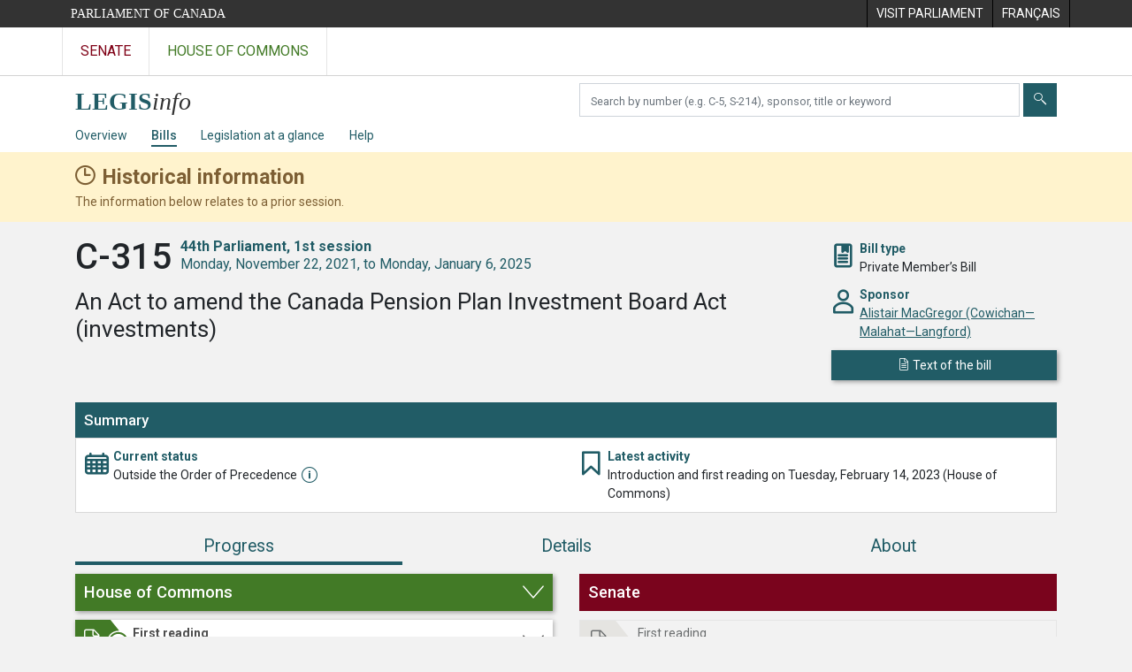

--- FILE ---
content_type: text/html; charset=utf-8
request_url: https://www.parl.ca/LegisInfo/en/bill/44-1/c-315
body_size: 29163
content:

<!DOCTYPE html>
<html lang="en" xml:lang="en" xmlns="http://www.w3.org/1999/xhtml">
<head>
    <meta charset="utf-8" />
    <meta name="viewport" content="width=device-width, initial-scale=1.0" />
    <meta http-equiv="X-UA-Compatible" content="IE=edge" />
    <title>C-315 (44-1) - LEGISinfo - Parliament of Canada</title>
    <meta name="description" content="C-315 (44-1) - LEGISinfo - Parliament of Canada" />
    

    <script src='/CommonElementsV3/js/jquery-3.5.1.min.js'></script>
<script src='/CommonElementsV3/js/bootstrap.bundle.min.js'></script>
<link rel='stylesheet' type='text/css' media='all' href='/CommonElementsV3/styles/bootstrap.min.css' />
<link rel='stylesheet' type='text/css' media='all' href='/CommonElementsV3/styles/ce-parl-main.min.css' />
<script src='https://www.googletagmanager.com/gtag/js?id=G-3B4FY0L638'></script>
<script>window.dataLayer = window.dataLayer || [];function gtag(){dataLayer.push(arguments);}gtag('js', new Date());gtag('config', 'G-3B4FY0L638');</script>


    <link href="/LegisInfo/css/site.min.css?v=RvGwZjy9-WixL2pbBvvC2jZ-zPhiQIY4qlhqlNEG5HQ" rel="stylesheet" type="text/css" />
    <link href="/LegisInfo/css/legisinfo-icons.css?v=PNz1grBZX0o5sx8KgndFZWEyS1qGAwtQZoIqRvsXnUQ" rel="stylesheet" type="text/css" />

    <link rel="preconnect" href="https://fonts.gstatic.com">
    <link href="https://fonts.googleapis.com/css2?family=Roboto:ital,wght@0,300;0,400;0,500;0,700;1,400;1,700&display=swap" rel="stylesheet">

    <link href="/LegisInfo/css/tippy-light-theme-v6.2.7.min.css?v=ye9FRhX7tDhiztwCD1Lq6j1tqz_Qxn1wuWxqqThZOrg" rel="stylesheet" type="text/css" />    

    <link rel="apple-touch-icon" sizes="180x180" href="/LegisInfo/images/favicons/apple-touch-icon.png">
    <link rel="icon" type="image/png" sizes="32x32" href="/LegisInfo/images/favicons/favicon-32x32.png">
    <link rel="icon" type="image/png" sizes="16x16" href="/LegisInfo/images/favicons/favicon-16x16.png">
    <link rel="manifest" href="/LegisInfo/images/favicons/webmanifest.json">
    <link rel="mask-icon" href="/LegisInfo/images/favicons/safari-pinned-tab.svg" color="#215c66">
    <link rel="shortcut icon" href="/LegisInfo/images/favicons/favicon.ico">
    <meta name="apple-mobile-web-app-title" content="LEGISinfo">
    <meta name="application-name" content="LEGISinfo">
    <meta name="msapplication-TileColor" content="#215c66">
    <meta name="msapplication-config" content="~/images/favicons/browserconfig.xml">
    <meta name="theme-color" content="#ffffff">        
</head>
<body class="body-wrapper ce-parl vh-100">
    <header class="d-print-none">
		    <!-- Skip to Content -->
		    <div id="skip local-anchor-container">
		        <a href="#StartOfContent" class="ce-parl-skipnav sr-only sr-only-focusable">Skip to main content</a>
		    </div>
		    <div class="ce-global ce-parl-header-bar">
		        <div class="container">
		            <div class="row">
		                <div class="col">
		                    <a href="//www.parl.ca" class="ce-parl-btn float-left text-nowrap" >Parliament of Canada</a>
		                </div>
		                <div class="col">
		                    <ul role="menu" class="float-right">
		                        <li role="menuitem">
		                            <a href="https://visit.parl.ca/index-e.html"  rel="external" >
		                                <span class="d-none d-md-block">Visit Parliament</span>
		                                <span class="d-block d-md-none">Visit</span>
		                            </a>
		                        </li>
		                        <li role="menuitem">
		                            <a href="https://www.parl.ca:443/LegisInfo/fr/projet-de-loi/44-1/c-315" >
		                                <span lang="fr-CA" class="d-none d-md-block">Français</span>
		                                <span lang="fr-CA" class="d-block d-md-none">FR</span>
		                            </a>
		                        </li>
		                    </ul>
		                </div>
		            </div>
		        </div>
		    </div>
		</header>
		<!-- Parl Navigation -->
		<nav class="navbar navbar-expand ce-global ce-parl-nav" aria-label="Main">
		    <div class="container">
		        <div class="collapse navbar-collapse" id="navbarNav">
		            <div class="navbar-nav">
		                <a class="nav-link ce-parl-nav-senate-link" href="//sencanada.ca/en"  rel="external"   aria-label="Visit the Senate website" >Senate</a>
		                <a class="nav-link ce-parl-nav-hoc-link" href="//www.ourcommons.ca"   aria-label="Visit the House of Commons website" >House of Commons</a>
		            </div>
		        </div>
		    </div>
		</nav>
    
<nav id="legisinfo-submenu" aria-label="LegisInfo Website Navigation">
    <div id="top" class="submenu">
        <div class="container">
            <div class="row">
                <div class="col-lg-6">
                    <!-- only display on md screens and up -->
                    <div class="navbar-header navbar-expand-md navbar-light d-none d-sm-block">
                        <a class="d-inline-block" aria-label="LEGISinfo home" href="/LegisInfo/en/overview">
                            <img class="legisinfo-logo-img" alt="LEGISinfo home" src="/LegisInfo/images/legisinfo-logo.svg" />
                        </a>
                    </div>
                    <!-- only display on xs screens -->
                    <a href="javascript:void(0);" class="navbar-header navbar-expand-md navbar-light d-block d-sm-none" data-toggle="collapse" data-target="#collapsibleNavbar">
                        <img class="legisinfo-logo-img" alt="Open LEGISinfo menu" src="/LegisInfo/images/legisinfo-logo.svg" />                        
                        <em class="hoc-navbar-toggler-icon hoc-icon icon-down"></em>
                    </a>
                </div>
                <div class="col-lg-6 searchbox-container">
                    <div class="input-group pt-2 ">
                        <label for="search-text" class="sr-only" aria-hidden="false">Search bills</label>
                        <input type="text" class="form-control mr-1" id="search-text" aria-hidden="false" required />
                        <button type="submit" class="btn btn-clear-search-text" id="btn-clear-search-text" aria-label="Clear your search" aria-hidden="false"><em class="legisinfo-icons icon-times"></em></button>
                        <button type="submit" class="btn btn-search" id="btn-search-bills" aria-label="Submit" aria-hidden="false"><em class="legisinfo-icons icon-search"></em></button>
                    </div>
                </div>
            </div>
            <div class="navbar navbar-expand-sm navbar-light">
                <div class="collapse navbar-collapse" id="collapsibleNavbar">
                    <ul class="navbar-nav">
                        <li class="nav-item pr-md-3 pr-xs-0 pr-sm-0 "><a class="nav-link" href="/LegisInfo/en/overview">Overview</a></li>
                        <li class="nav-item pr-md-3 pr-xs-0 active"><a class="nav-link" href="/LegisInfo/en/bills">Bills</a></li>
                        <li class="nav-item pr-md-3 pr-xs-0 "><a class="nav-link" href="/LegisInfo/en/legislation-at-a-glance">Legislation at a glance</a></li>
                        <li class="nav-item pr-md-3 pr-xs-0 "><a class="nav-link" href="/LegisInfo/en/help">Help</a></li>
                    </ul>
                </div>
            </div>
        </div>
    </div>
</nav>

    



        <div class="historical-banner" role="alert" aria-atomic="true">
            <div class="container">
                <div class="historical-title">
                    <strong>Historical information</strong>
                </div>
                <div>
                    The information below relates to a prior session.
                </div>
            </div>
        </div>
    <main class="container">
        <a id="StartOfContent" tabindex="-1"></a>
        


<div id="bill-profile-container" class="house">



<section class="bill-identity" data-bill-id="12216460">

    <header>
        <div class="row">
            <div class="col-md-9">
                <h1>
                    <span class="bill-number-session">
                        <span class="bill-number">C-315</span>
                        <span class="sr-only">, </span>
                        <span class="bill-session">
                            <span class="parl-session"><span class="parl-session-number">44th</span> Parliament, <span class="parl-session-number">1st</span> session</span>
                            <span class="session-date-range">Monday, November 22, 2021, to Monday, January 6, 2025</span>
                        </span>
                    </span>
                </h1>
                <div class="bill-long-title">
                    An Act to amend the Canada Pension Plan Investment Board Act (investments)
                </div>
            </div>

            <div class="col-md-3 identity-attributes">
                <div class="attribute-container">
                    <div class="attribute-icon icon-bookmark-2"></div>
                    <div class="attribute">
                        <div class="label">Bill type</div>
                        <div>Private Member&#x2019;s Bill</div>
                    </div>
                </div>

                    <div class="attribute-container">
                        <div class="attribute-icon icon-person"></div>
                        <div class="attribute">
                            <div class="label">Sponsor</div>
                            <div><a href="//www.ourcommons.ca/Members/en/alistair-macgregor(89269)">Alistair MacGregor (Cowichan&#x2014;Malahat&#x2014;Langford)</a></div>
                        </div>
                    </div>

                <div>
                        <a class="publication btn btn-primary" href="/DocumentViewer/en/44-1/bill/C-315/first-reading"><em class="icon-sheet"></em> <span>Text of the bill</span></a>
                </div>

            </div>
        </div>

    </header>

</section>


<section class="bill-state">

    <div class="card">

            <div class="card-head">
                <h2 class="h5">Summary</h2>
            </div>
            <div id="12216460-60029" class="card-body ">
                <div class="row">
                    <div class="col-md">
                        <div class="row state-attributes">
                            <div class="col-md">
                                <div class="attribute-container">
                                    <div class="attribute-icon icon-calendar"></div>
                                    <div class="attribute">
                                        <div class="label">Current status</div>
                                        <div class="attribute-status-name">Outside the Order of Precedence<div class="status-info-icon outside-order-of-precedence"></div></div>
                                    </div>
                                </div>
                            </div>
                            <div class="col-md">
                                <div class="attribute-container">
                                    <div class="attribute-icon icon-bookmark"></div>
                                    <div class="attribute">
                                        <div class="label">Latest activity</div>
                                        <div>Introduction and first reading on Tuesday, February 14, 2023 (House of Commons)</div>
                                    </div>
                                </div>
                            </div>
                        </div>
                    </div>
                </div>
            </div>
    </div>

</section>

        <ul class="nav nav-pills nav-fill flex-column flex-md-row" id="bill-profile-tabs" role="tablist">
            <li class="nav-item" role="presentation">
                <a class="nav-link active justify-content-center progress-tab-tooltip" id="progress-tab" data-toggle="tab" href="#progress" role="tab" aria-controls="progress" aria-selected="true">Progress</a>
            </li>
            <li class="nav-item" role="presentation">
                <a class="nav-link" id="details-tab" data-toggle="tab" href="#details" role="tab" aria-controls="details" aria-selected="false">Details</a>
            </li>
            <li class="nav-item" role="presentation">
                <a class="nav-link" id="about-tab" data-toggle="tab" href="#about" role="tab" aria-controls="about" aria-selected="false">About</a>
            </li>
        </ul>
        <div class="tab-content">

            <div class="tab-pane fade show active stages-container" id="progress" role="tabpanel" aria-labelledby="progress-tab">

                <h2 class="sr-only">Progress</h2>

                <div class="row">
                    <div class="col-lg-6">


<div class="chamber house-stages">
        <a class="chamber-expand-collapse" href="" data-target=".house-stages .card .collapse" aria-controls="house-stage-1 house-stage-2 house-stage-3 house-stage-4 house-stage-5 " aria-expanded="false" role="button"><h3 class="h4">House of Commons</h3></a>



<div class="card clickable">

    <div class="card-head stage-completed">
            <a id="house-stage-1" class="collapsed" href="#house-first-reading-1" data-toggle="collapse" aria-expanded="false">
                <div class="first-reading"></div>
                <div>
                    <h4>First reading</h4>
                    <div class="legisinfo-progress-status">Completed on Tuesday, February 14, 2023</div>
                </div>
            </a>
    </div>



        <div id="house-first-reading-1" class="collapse ">
            <div class="card-body">

                    <div class="stage-attributes-container closing-events-container">
                        <div class="closing-events">
                            <div>
                                End of stage activity
                            </div>

                            <div>
                                <div class="events">
                                        <div>
                                                <div>Introduction and first reading, Tuesday, February 14, 2023</div>

                                        </div>
                                </div>



                            </div>

                        </div>
                    </div>




                    <h5>Chamber sittings</h5>
                    <table class="table table-striped meeting-info">
                        <thead>
                            <tr>
                                <th class="table-date">Sitting date</th>
                                <th class="table-meeting">Debates (Hansard)</th>
                            </tr>
                        </thead>
                        <tbody>
                                <tr>
                                    <td><div>Tuesday, February 14, 2023</div></td>
                                    <td>
                                        <div>
                                                <a href="//www.ourcommons.ca/DocumentViewer/en/44-1/house/sitting-160/hansard">Sitting 160</a>

                                        </div>
                                    </td>
                                </tr>
                        </tbody>
                    </table>

            </div>
        </div>
</div>



<div class="card ">

    <div class="card-head stage-not-reached">
            <div class="second-reading"></div>
            <div>
                <div>Second reading</div>
                <div class="legisinfo-progress-status">Not reached</div>
            </div>
    </div>



</div>



<div class="card ">

    <div class="card-head stage-not-reached">
            <div class="committee"></div>
            <div>
                <div>Consideration in committee</div>
                <div class="legisinfo-progress-status">Not reached</div>
            </div>
    </div>



</div>



<div class="card ">

    <div class="card-head stage-not-reached">
            <div class="report-stage"></div>
            <div>
                <div>Report stage</div>
                <div class="legisinfo-progress-status">Not reached</div>
            </div>
    </div>



</div>



<div class="card ">

    <div class="card-head stage-not-reached">
            <div class="third-reading"></div>
            <div>
                <div>Third reading</div>
                <div class="legisinfo-progress-status">Not reached</div>
            </div>
    </div>



</div>

</div>
                    </div>
                    <div class="col-lg-6">


<div class="chamber senate-stages">
        <div class="chamber-non-expandable"><h3 class="h4">Senate</h3></div>



<div class="card ">

    <div class="card-head stage-not-reached">
            <div class="first-reading"></div>
            <div>
                <div>First reading</div>
                <div class="legisinfo-progress-status">Not reached</div>
            </div>
    </div>



</div>



<div class="card ">

    <div class="card-head stage-not-reached">
            <div class="second-reading"></div>
            <div>
                <div>Second reading</div>
                <div class="legisinfo-progress-status">Not reached</div>
            </div>
    </div>



</div>



<div class="card ">

    <div class="card-head stage-not-reached">
            <div class="third-reading"></div>
            <div>
                <div>Third reading</div>
                <div class="legisinfo-progress-status">Not reached</div>
            </div>
    </div>



</div>

</div>
                    </div>
                </div>



            </div>

            <div class="tab-pane fade" id="details" role="tabpanel" aria-labelledby="details-tab">
                <h2 class="sr-only">Details</h2>
<div class="details-tab">
    <div class="row">
        <div class="col-lg-6">
            <div class="legisinfo-flex-box">
                <div class="header-box"><h3 class="h4">Recorded votes</h3></div>

<div>
    <h4>
        House of Commons
    </h4>

        <div class="mb-3 empty-msg">
            There are currently no recorded votes for this bill.
        </div>

</div>



                <div class="mt-0">
                    <h4>
                        Senate
                    </h4>

                    To view the complete list of standing votes that have taken place in the Senate, please refer to the <a href="https://sencanada.ca/en/in-the-chamber/votes">Votes</a> page of the <a href="https://sencanada.ca/en/">Senate of Canada</a> website.
                </div>
            </div>
        </div>
        <div class="col-lg-6">
<div class="legisinfo-flex-box">
    <div class="header-box"><h3 class="h4">Speaker&#x27;s rulings and statements</h3></div>

        <div class="empty-msg">
            There are currently no Speaker&#x27;s rulings and statements.
        </div>
</div>





    <div class="legisinfo-flex-box">
        <div class="header-box"><h3 class="h4">Major speeches at second reading</h3></div>

            <div class="empty-msg">
                There are currently no major speeches for this bill.
            </div>
    </div>
        </div>
    </div>
</div>            </div>

            <div class="tab-pane fade" id="about" role="tabpanel" aria-labelledby="about-tab">
                <h2 class="sr-only">About</h2>

<div class="about-tab">
    <div class="row">
        <div class="col-lg-6">

            <div id="bill-about-legislative-summary">
            </div>

            <div id="bill-about-similar-bills" class="legisinfo-flex-box">
                <div class="header-box"><h3 class="h4">Similar bills</h3></div>
                <div class="mt-1">
                        <div class="title-section empty-msg">
                            No similar bills were introduced during previous sessions or Parliaments
                        </div>
                </div>
            </div>

        </div>
        <div class="col-lg-6">

            <div class="legisinfo-flex-box">
                <div class="header-box"><h3 class="h4">More on this bill</h3></div>


                <div class="title-header-section"><h4>From the Library of Parliament</h4></div>

                <div>
                    <div class="links mb-1">
                        <a href="https://lop.parl.ca/sites/PublicWebsite/default/en_CA/ResearchPublications">Search research publications</a>
                    </div>
                    <div>
                        The Library of Parliament&#x2019;s research publications provide non-partisan, reliable and timely information and analysis on current and emerging issues, legislation and major public policy topics.
                    </div>
                </div>





            </div>

        </div>
    </div>
</div>            </div>

        </div>
            <div class="open-data">
                <div class="pt-2">
                    Export as:
                    <a id="btn-exportAsJson-OnAgenda" class="btn btn-export-as" data-download="json" href="/LegisInfo/en/bill/44-1/c-315/json">
                        <i class="legisinfo-icons icon-download align-middle"></i> JSON
                    </a>
                    <a id="btn-exportAsXml-OnAgenda" class="btn btn-export-as" data-download="xml" href="/LegisInfo/en/bill/44-1/c-315/xml">
                        <i class="legisinfo-icons icon-download align-middle"></i> XML
                    </a>
                    <p class="mt-1">For more data options, please see <a href="//www.ourcommons.ca/en/open-data">Open Data</a></p>
                </div>
            </div>

</div>




        <a href="#top" id="returnToTop" title="Top of page" class="btn btn-primary scroll-top">
            <i class="legisinfo-icons icon-up"></i><span class="sr-only">Top of page</span>
        </a>
    </main>
    <footer class="ce-global ce-parl-footer d-print-none">
		    <div class="ce-parl-footer-top">
		        <div class="container">
		            <div class="row ce-parl-footer-vc">
		                <div class="col-md-4 order-md-2 text-center">
		                    <img src="/CommonElementsV3/images/ce-parl-emblem-e.png" alt="Parliament of Canada" />
		                </div>
		                <div class="col-md-4 order-md-1">
		                    <ul class="ce-parl-footer-external-links">
		                        <li>
		                            <a href="//sencanada.ca/en" class="ce-parl-footer-senate-link"  rel="external" >Senate</a>
		                        </li>
		                        <li>
		                            <a href="//www.ourcommons.ca" class="ce-parl-footer-hoc-link" >House of Commons</a>
		                        </li>
		                        <li>
		                            <a href="//lop.parl.ca/About/Library/VirtualLibrary/library-of-parliament-e.html" class="ce-parl-footer-lop-link"  rel="external" >Library of Parliament</a>
		                        </li>
		                        <li>
		                            <a href="http://jobs-emplois.parl.ca/?Language&#x3D;E" class="ce-parl-footer-employment" >Employment at Parliament</a>
		                        </li>
		                    </ul>
		                </div>              
		                <div class="col-md-4 order-md-3 d-sm-none">
		                </div>
		            </div>
		        </div>
		    </div>
		    <div class="ce-parl-footer-bottom">
		        <div class="container">
		            <div class="row">
		                <div class="col-sm-12 text-center">
		                    <ul class="ce-parl-footer-bottom-links">
		                        <li>
		                            <a href="//www.parl.ca/ImportantNotices-e.html" >Important Notices</a>
		                        </li>
		                    </ul>
		                </div>
		            </div>
		        </div>
		    </div>
		</footer>
    <script src="/LegisInfo/js/popper-v2.10.2.min.js?v=bO-nmpttsdqVN6-LyTk-tYpdUxuFhxYQYoP6f3BsEEc"></script>
    <script src="/LegisInfo/js/tippy-v6.3.1.min.js?v=4wdrgKucW7nC-5EaDDPdZlTtHSUg_R85Moqv2_Su-D8"></script>
    
    <script src="/LegisInfo/js/jquery.i18n-v1.0.7.min.js?v=Xe5TCNN0b3K98e99_oWJr0FOiSTILqWWWEaDCY48V5E"></script>
    <script src="/LegisInfo/js/jquery.i18n.messagestore-v1.0.7.min.js?v=dxDziD29LGTvKo6LXzZmm8o8W87YCu4BOh-tsrDJd4k"></script>

    <script src="/LegisInfo/js/moment-v2.29.1.min.js?v=D_SW0JTJPBVxcKjgrxTI8e8R4GIHyxHQk8om9AQL_OY"></script>
    <script src="/LegisInfo/js/duetdatepicker-v1.4.0.min.js?v=eBpt92C-Glxh8OSsiYuF80DXF2AR2XuKp4mDhYoyrGk" type="module"></script>

    <script src="/LegisInfo/js/site.min.js?v=3wcSS75HnlEba9hBsq79XlEnokNDhwxv2zIuxMLhHD0"></script>    

    <script>

        $(document).ready(function () {
            initializeBillTilePopups();
            initializeBillStatusPopups();
        });

        tippy('#details-tab', {
            content: "<div><div>Recorded votes</div><div>Speaker&#x27;s rulings and statements</div><div>Major speeches</div></div>",
            allowHTML: true,
            theme: 'light',
            interactive: false,
            hideOnClick: true,
            trigger: (isMobileDevice() ? '' : 'mouseenter focus')
        });

        var htmlTitlePopUp = '<div>';
        htmlTitlePopUp = htmlTitlePopUp + '';
        htmlTitlePopUp = htmlTitlePopUp + '<div>Similar bills (0)</div>';
        htmlTitlePopUp = htmlTitlePopUp + '';
        htmlTitlePopUp = htmlTitlePopUp + '<div>More on this bill</div>';
        htmlTitlePopUp = htmlTitlePopUp + '</div>';

        tippy('#about-tab', {
            content: htmlTitlePopUp,
            allowHTML: true,
            theme: 'light',
            interactive: false,
            hideOnClick: true,
            trigger: (isMobileDevice() ? '' : 'mouseenter focus')
        });

        $('.show-more-button>a').on('click', function () {
                if ($(this).parent().parent().hasClass('show-more-expanded')) {
                $(this).parent().parent().removeClass('show-more-expanded');
                $(this).text("Show more");
                } else {
                $(this).parent().parent().addClass('show-more-expanded');

                $(this).text("Show less");
                }

        });





        function initializeBillStatusPopups() {

            tippy('.outside-order-of-precedence', {
                content: 'A private member&#x2019;s bill can only be debated if the member&#x2019;s name has been added to the Order of Precedence and the member has selected the bill for debate.',
                allowHTML: true,
                theme: 'light',
                interactive: false,
                hideOnClick: true,
                trigger: (isMobileDevice() ? '' : 'mouseenter focus')
            });

            tippy('.introduced-as-proforma', {
                content: 'Pro forma bills are introduced at the beginning of each session and do not proceed further than first reading.',
                allowHTML: true,
                theme: 'light',
                interactive: false,
                hideOnClick: true,
                trigger: (isMobileDevice() ? '' : 'mouseenter focus')
            });

            tippy('.royal-assent-awaiting', {
                content: 'Both Houses of Parliament have passed this bill but it has not yet received royal assent.',
                allowHTML: true,
                theme: 'light',
                interactive: false,
                hideOnClick: true,
                trigger: (isMobileDevice() ? '' : 'mouseenter focus')
            });

            //Progress PopUp
            tippy('.progress-tab-tooltip', {
                content: 'Stages of a bill&#x27;s progress in each chamber',
                allowHTML: true,
                theme: 'light',
                interactive: false,
                hideOnClick: true,
                trigger: (isMobileDevice() ? '' : 'mouseenter focus')
            });


            tippy('.bill-not-proceeded-title-icon', {
                content: 'Bill withdrawn or dropped from the Order Paper.',
                allowHTML: true,
                theme: 'light',
                interactive: false,
                hideOnClick: true,
                trigger: (isMobileDevice() ? '' : 'mouseenter focus')
            });
        }

    </script>

</body>
</html>
